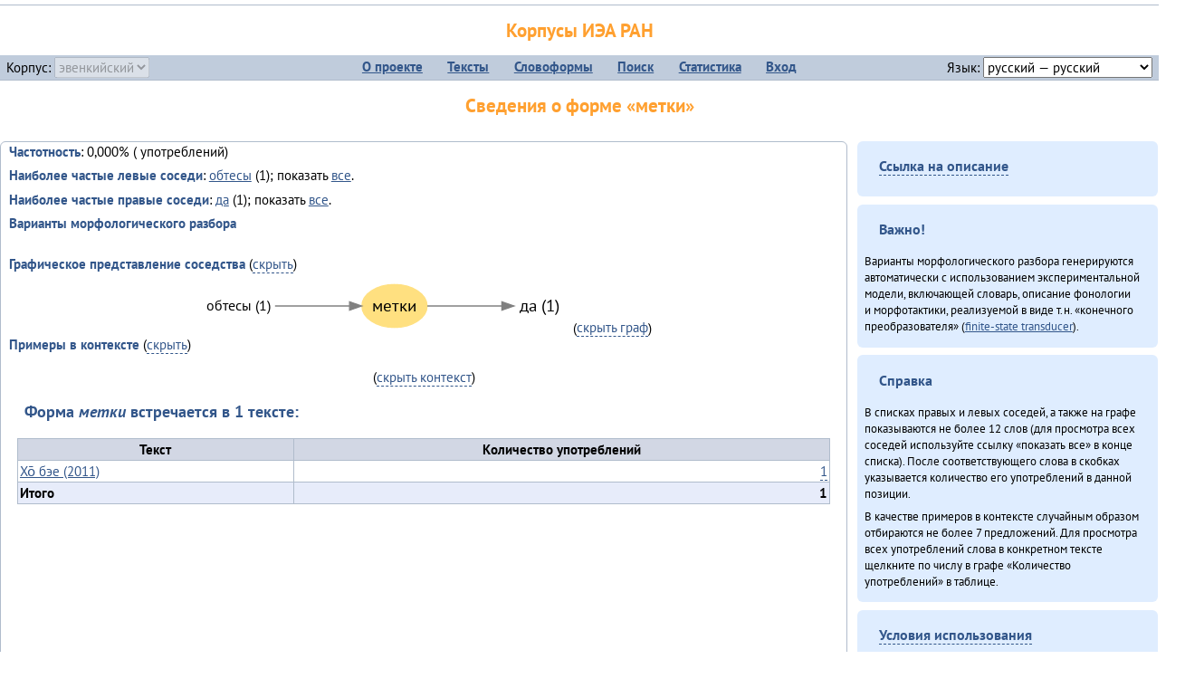

--- FILE ---
content_type: text/html; charset=UTF-8
request_url: https://corpora.iea.ras.ru/corpora/describe_word.php?word=%D0%BC%D0%B5%D1%82%D0%BA%D0%B8&b=l&prev=%D0%B4%D0%B0
body_size: 12512
content:

<!DOCTYPE html>
<html>
<head>
	<meta name="Content-Type" content="text/html; charset=utf-8">
	<title>Корпусы ИЭА&nbsp;РАН — Сведения о форме «метки»</title>
	<!--base href="/corpora/"-->
	<link rel="icon" type="image/png" href="images/favicon.ico">
	<link rel="stylesheet" type="text/css" href="style/jquery-ui/smoothness/jquery-ui.css">
	<link rel="stylesheet" type="text/css" href="style/fonts.css">
	<link rel="stylesheet" type="text/css" href="style/main.css">
	<link rel="stylesheet" type="text/css" href="style/menu.css">
	<link rel="stylesheet" type="text/css" href="style/tables.css">
	<script type="text/javascript" language="javascript" src="javascript/jquery.js"></script>
	<script type="text/javascript" language="javascript" src="javascript/jquery.easing.js"></script>
	<script type="text/javascript" language="javascript" src="javascript/jquery-ui.js"></script>
	<script type="text/javascript" language="javascript" src="javascript/functions.js"></script>
</head>
<body>
<!--Начало видимой страницы-->
<div id="header"><h1><a style="color: inherit; text-decoration: none;" href="./" title="Переход к начальной странице">Корпусы ИЭА&nbsp;РАН</a></h1>
<table id="menu">
<tr>
	<td style="width: 22%; padding-left: 0.5em; text-align: left;">Корпус:&nbsp;<form style="display: inline;" action="/corpora/describe_word.php" method="post"><select name="lang_code" onchange="submit();" disabled><option value="yrk">ненецкий</option><option value="atv">телеутский</option><option value="cjs">шорский</option><option value="evn" selected>эвенкийский</option></select></form></td>
	<td>
	<!--Содержимое выпадающих меню-->
	<ul>
		<li><a href="./">О&nbsp;проекте</a><ul>
			<li><a href="structure.php">Структура&nbsp;корпуса</a></li>
			<li><a href="news.php">Новости</a></li>
			<li><a href="authors.php">Об&nbsp;авторах</a></li>
		</ul></li>
		<li><a href="texts.php">Тексты</a></li>
		<li><a href="wordforms.php">Словоформы</a><ul>
					<li><a href="compare.php">сравнение списков</a></li>
					<li><a href="concordance.php">конкорданс</a></li>
		</ul></li>
		<li><a href="search.php">Поиск</a><ul>
			<li><a href="search_lexgram.php">лексико-грамматический</a></li>
			<li><a href="compare_texts.php">пар предложений</a></li>
		</ul></li>
		<li><a href="statistics.php">Статистика</a></li>
		<li><!--Вход для администраторов--><a href="login.php?return=/corpora/describe_word.php?word=%D0%BC%D0%B5%D1%82%D0%BA%D0%B8&amp;b=l&amp;prev=%D0%B4%D0%B0">Вход</a></li>
	</ul></td>
	<td style="width: 22%; padding-right: 0.5em; text-align: right;">Язык:&nbsp;<form style="display: inline;" action="/corpora/describe_word.php" method="post"><select name="iface_lang" onchange="submit();"><option value="eng">английский — English</option><option value="rus" selected>русский — русский</option><option value="yrk">ненецкий — ненэця’ вада</option></select></form></td>
</tr>
</table>
<h1>Сведения о форме «метки»</h1></div><div id="main">
	<div class="text_block">
<p class="desc_item"><strong>Частотность</strong>: 0,000% (&nbsp;употреблений)</p><p class="desc_item"><strong>Наиболее частые левые соседи</strong>: <a href="describe_word.php?lang_code=evn&wf_kind=normalised&word=%D0%BE%D0%B1%D1%82%D0%B5%D1%81%D1%8B&b=l&prev=%D0%BC%D0%B5%D1%82%D0%BA%D0%B8" title="Сведения о слове (в этом окне)">обтесы</a>&nbsp;(1); показать <a href="neighbours.php?dist=-1&rl=-1&limit=1&text0=0&word=%D0%BC%D0%B5%D1%82%D0%BA%D0%B8" target="_blank" title="В новом окне">все</a>.</p><p class="desc_item"><strong>Наиболее частые правые соседи</strong>: <a href="describe_word.php?lang_code=evn&wf_kind=normalised&word=%D0%B4%D0%B0&b=r&prev=%D0%BC%D0%B5%D1%82%D0%BA%D0%B8" title="Сведения о слове (в этом окне)">да</a>&nbsp;(1); показать <a href="neighbours.php?dist=1&rl=1&limit=1&text0=0&word=%D0%BC%D0%B5%D1%82%D0%BA%D0%B8" target="_blank" title="В новом окне">все</a>.</p><p class="desc_item"><strong>Варианты морфологического разбора</strong></p><br><p class="desc_item"><strong>Графическое представление соседства</strong> (<a id="graph_a" class="samepage" onclick="toggleBlockDisplay('graph', 'graph_a');">скрыть</a>)</p><div id="graph" class="svg" align="center"><a name="graph"></a><?xml version="1.0" encoding="UTF-8" standalone="no"?>
<!DOCTYPE svg PUBLIC "-//W3C//DTD SVG 1.1//EN"
 "http://www.w3.org/Graphics/SVG/1.1/DTD/svg11.dtd">
<!-- Generated by graphviz version 6.0.1 (20220911.1526)
 -->
<!-- Title: G Pages: 1 -->
<svg width="309pt" height="44pt"
 viewBox="0.00 0.00 308.82 44.00" xmlns="http://www.w3.org/2000/svg" xmlns:xlink="http://www.w3.org/1999/xlink">
<g id="graph0" class="graph" transform="scale(1 1) rotate(0) translate(4 40)">
<title>G</title>
<polygon fill="white" stroke="none" points="-4,4 -4,-40 304.82,-40 304.82,4 -4,4"/>
<!-- метки -->
<g id="node1" class="node">
<title>метки</title>
<ellipse fill="#ffe080" stroke="#ffe080" cx="159.99" cy="-18" rx="27" ry="18"/>
<text text-anchor="middle" x="159.99" y="-13.8" font-family="PT Sans" font-size="14.00">метки</text>
</g>
<!-- даr -->
<g id="node3" class="node">
<title>даr</title>
<g id="a_node3"><a xlink:href="/corpora/describe_word.php?word=%D0%B4%D0%B0&amp;b=r&amp;prev=%D0%BC%D0%B5%D1%82%D0%BA%D0%B8#graph" xlink:title="да (1)">
<text text-anchor="middle" x="279.9" y="-13.8" font-family="PT Sans" font-size="14.00">да (1)</text>
</a>
</g>
</g>
<!-- метки&#45;&gt;даr -->
<g id="edge2" class="edge">
<title>метки&#45;&gt;даr:w</title>
<path fill="none" stroke="grey" d="M187.2,-18C204.24,-18 227.23,-18 248.85,-18"/>
<polygon fill="grey" stroke="grey" points="248.99,-21.5 258.99,-18 248.99,-14.5 248.99,-21.5"/>
</g>
<!-- обтесыl -->
<g id="node2" class="node">
<title>обтесыl</title>
<g id="a_node2"><a xlink:href="/corpora/describe_word.php?word=%D0%BE%D0%B1%D1%82%D0%B5%D1%81%D1%8B&amp;b=l&amp;prev=%D0%BC%D0%B5%D1%82%D0%BA%D0%B8#graph" xlink:title="обтесы (1)">
<text text-anchor="middle" x="30.5" y="-14.4" font-family="PT Sans" font-size="12.00">обтесы (1)</text>
</a>
</g>
</g>
<!-- обтесыl&#45;&gt;метки -->
<g id="edge1" class="edge">
<title>обтесыl:e&#45;&gt;метки</title>
<path fill="none" stroke="grey" d="M60.99,-18C81.43,-18 104.26,-18 122.74,-18"/>
<polygon fill="grey" stroke="grey" points="122.79,-21.5 132.79,-18 122.79,-14.5 122.79,-21.5"/>
</g>
</g>
</svg>
(<a class="samepage" onclick="toggleBlockDisplay('graph', 'graph_a');">скрыть граф</a>)</div><p class="desc_item"><strong>Примеры в&nbsp;контексте</strong> (<a id="kwic_a" class="samepage" onclick="toggleBlockDisplay('kwic', 'kwic_a');">скрыть</a>)</p><div id="kwic" align="center"><a name="kwic"></a><table align="center"></table>(<a class="samepage" onclick="toggleBlockDisplay('kwic', 'kwic_a');">скрыть контекст</a>)</div><a name="table"></a><h3>Форма <em>метки</em> встречается в 1 тексте:</h3><table class="listing"><thead><tr><th>Текст</th><th>Количество употреблений</th></tr></thead><tbody><tr><td><a href="describe_text.php?id=31" target="_blank" title="Сведения о тексте (в новом окне)">Хо̄ бэе (2011)</a></td><td class="numeric"><a class="samepage wordform" title="Нажмите для просмотра всех употреблений в этом тексте" data-provider="sentences_with_word" data-container="usage" data-word="%D0%BC%D0%B5%D1%82%D0%BA%D0%B8" data-id_text="31" data-text="%D0%A5%D0%BE%CC%84+%D0%B1%D1%8D%D0%B5+%282011%29" data-count="1">1</a></td></tr><tr style="font-weight: bold;"><td>Итого</td><td class="numeric">1</td></tr></table></div><div id="usage" style="padding: 0.5em;"></div><script language="javascript" src="javascript/show_example.js"></script>
</div>

<script language="javascript" src="javascript/colorise.js"></script>

<div id="right">
		<div class="text_block"><h3><span class="collapser">Ссылка на описание</span></h3>

<div class="collapsible" style="display: none;">
<p>Используйте
 <a href="describe_word.php?lang_code=evn&wf_kind=normalised&word=%D0%BC%D0%B5%D1%82%D0%BA%D0%B8">эту&nbsp;ссылку</a> для&nbsp;добавления в&nbsp;закладки.</p>
</div></div>
	<div class="text_block"><h3>Важно!</h3>

<p>Варианты морфологического разбора генерируются автоматически с&nbsp;использованием экспериментальной модели, включающей словарь, описание фонологии и&nbsp;морфотактики, реализуемой в&nbsp;виде т.н.&nbsp;«конечного преобразователя» (<a href="http://en.wikipedia.org/wiki/Finite_state_transducer" target="_blank">finite-state transducer</a>).
</p>
</div>
	<div class="text_block"><h3>Справка</h3>
<p>В&nbsp;списках правых и&nbsp;левых соседей, а&nbsp;также на&nbsp;графе показываются не&nbsp;более 12 слов (для&nbsp;просмотра всех соседей используйте ссылку «показать&nbsp;все» в&nbsp;конце списка). После соответствующего слова в&nbsp;скобках указывается количество его употреблений в&nbsp;данной позиции.</p>
<!-- Не переводить! -->
<p>В&nbsp;качестве примеров в&nbsp;контексте случайным образом отбираются не&nbsp;более 7&nbsp;предложений. Для&nbsp;просмотра всех употреблений слова в&nbsp;конкретном тексте щелкните по&nbsp;числу в&nbsp;графе «Количество употреблений» в&nbsp;таблице.</p></div>
	<div class="text_block"><h3><span class="collapser">Условия использования</span></h3>

<div class="collapsible">
<p>Вы можете свободно использовать небольшие (как правило, 1—3&nbsp;предложения) отрывки из&nbsp;представленных в&nbsp;корпусе текстов в&nbsp;качестве примеров или иллюстраций.</p>
<p>Если вы хотите воспроизвести в&nbsp;какой-либо форме более крупные фрагменты либо полные тексты, вам необходимо обратиться к&nbsp;руководителю проекта для&nbsp;согласования условий.</p>
<p>При&nbsp;любом использовании материалов сайта обязательна ссылка на&nbsp;«<a href="http://corpora.iea.ras.ru/">Корпусы ИЭА&nbsp;РАН</a>», при&nbsp;цитировании текстов обязательно указывать название и&nbsp;имя исполнителя.</p>
</div></div>
</div><div id="footer">
			&copy;&nbsp;<a href="http://www.iea.ras.ru" target="_blank">ИЭА&nbsp;РАН</a>,&nbsp;МГУ,&nbsp;ТГУ, 2017&nbsp;в рамках работы по проекту «Языковое и&nbsp;этнокультурное разнообразие Южной Сибири в&nbsp;синхронии и&nbsp;диахронии: взаимодействие языков и&nbsp;культур» (грант&nbsp;Правительства&nbsp;РФ&nbsp;П&nbsp;220&nbsp;№14.Y26.31.0014)<br>
			&copy;&nbsp;<a href="http://www.iea.ras.ru" target="_blank">ИЭА&nbsp;РАН</a>, 2011—2014&nbsp;при поддержке программы Президиума РАН «<a href="http://www.corplingran.ru/" target="_blank">Корпусная лингвистика</a>»

		</div>
		</body></html>